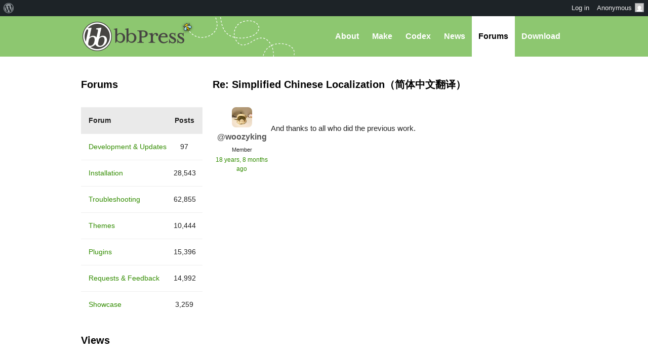

--- FILE ---
content_type: text/html; charset=UTF-8
request_url: https://bbpress.org/forums/reply/re-simplified-chinese-localization%EF%BC%88%E7%AE%80%E4%BD%93%E4%B8%AD%E6%96%87%E7%BF%BB%E8%AF%91%EF%BC%89/
body_size: 10940
content:
<!DOCTYPE html><html>

<head profile="http://gmpg.org/xfn/11">
	<title>Re: Simplified Chinese Localization（简体中文翻译） &middot; bbPress.org</title>
	<meta name="viewport" content="width=device-width, initial-scale=1" />
	<meta http-equiv="Content-Type" content="text/html; charset=UTF-8" />
	<meta http-equiv="Content-Style-Type" content="text/css" />
	<meta name="distribution" content="global" />
	<meta name="robots" content="follow, all" />
	<meta name="language" content="en, sv" />
	<meta name="description" content="Forums, made the WordPress way" />
	<meta name="keywords" content="wordpress buddypress bbpress community support forums" />

	<link rel="home" title="Home" href="https://bbpress.org" />
	<link rel="index" title="Index" href="https://bbpress.org/about/index/" />
	<link rel="contents" title="Contents" href="https://bbpress.org/about/contents/" />
	<link rel="search" title="Search" href="#searchform" />
	<link rel="glossary" title="Glossary" href="https://bbpress.org/about/glossary/" />
	<link rel="help" title="Help" href="https://bbpress.org/about/help/" />
	<link rel="first" title="First" href="" />
	<link rel="last" title="Last" href="" />
	<link rel="up" title="Top" href="#top" />
	<link rel="copyright" title="Copyright" href="https://bbpress.org/about/copyright/" />
	<link rel="author" title="Author" href="https://bbpress.org/about/author/" />

	<link rel="Shortcut Icon" href="https://bbpress.org" />
	<link rel="alternate" type="application/rss+xml" title="RSS 2.0" href="https://bbpress.org/feed/" />
	<link rel="alternate" type="text/xml" title="RSS .92" href="https://bbpress.org/feed/rss/" />
	<link rel="alternate" type="application/atom+xml" title="Atom 0.3" href="https://bbpress.org/feed/atom/" />
	<link rel='archives' title='July 2025' href='https://bbpress.org/blog/2025/07/' />
	<link rel='archives' title='April 2025' href='https://bbpress.org/blog/2025/04/' />
	<link rel='archives' title='February 2025' href='https://bbpress.org/blog/2025/02/' />
	<link rel='archives' title='June 2024' href='https://bbpress.org/blog/2024/06/' />
	<link rel='archives' title='November 2021' href='https://bbpress.org/blog/2021/11/' />
	<link rel='archives' title='November 2020' href='https://bbpress.org/blog/2020/11/' />
	<link rel='archives' title='May 2020' href='https://bbpress.org/blog/2020/05/' />
	<link rel='archives' title='January 2020' href='https://bbpress.org/blog/2020/01/' />
	<link rel='archives' title='December 2019' href='https://bbpress.org/blog/2019/12/' />
	<link rel='archives' title='November 2019' href='https://bbpress.org/blog/2019/11/' />
	<link rel='archives' title='September 2017' href='https://bbpress.org/blog/2017/09/' />
	<link rel='archives' title='July 2017' href='https://bbpress.org/blog/2017/07/' />
	<link rel='archives' title='December 2016' href='https://bbpress.org/blog/2016/12/' />
	<link rel='archives' title='November 2016' href='https://bbpress.org/blog/2016/11/' />
	<link rel='archives' title='July 2016' href='https://bbpress.org/blog/2016/07/' />
	<link rel='archives' title='May 2016' href='https://bbpress.org/blog/2016/05/' />
	<link rel='archives' title='March 2016' href='https://bbpress.org/blog/2016/03/' />
	<link rel='archives' title='September 2015' href='https://bbpress.org/blog/2015/09/' />
	<link rel='archives' title='July 2015' href='https://bbpress.org/blog/2015/07/' />
	<link rel='archives' title='May 2015' href='https://bbpress.org/blog/2015/05/' />
	<link rel='archives' title='April 2015' href='https://bbpress.org/blog/2015/04/' />
	<link rel='archives' title='March 2015' href='https://bbpress.org/blog/2015/03/' />
	<link rel='archives' title='June 2014' href='https://bbpress.org/blog/2014/06/' />
	<link rel='archives' title='May 2014' href='https://bbpress.org/blog/2014/05/' />
	<link rel='archives' title='March 2014' href='https://bbpress.org/blog/2014/03/' />
	<link rel='archives' title='January 2014' href='https://bbpress.org/blog/2014/01/' />
	<link rel='archives' title='December 2013' href='https://bbpress.org/blog/2013/12/' />
	<link rel='archives' title='November 2013' href='https://bbpress.org/blog/2013/11/' />
	<link rel='archives' title='October 2013' href='https://bbpress.org/blog/2013/10/' />
	<link rel='archives' title='September 2013' href='https://bbpress.org/blog/2013/09/' />
	<link rel='archives' title='August 2013' href='https://bbpress.org/blog/2013/08/' />
	<link rel='archives' title='May 2013' href='https://bbpress.org/blog/2013/05/' />
	<link rel='archives' title='April 2013' href='https://bbpress.org/blog/2013/04/' />
	<link rel='archives' title='March 2013' href='https://bbpress.org/blog/2013/03/' />
	<link rel='archives' title='February 2013' href='https://bbpress.org/blog/2013/02/' />
	<link rel='archives' title='January 2013' href='https://bbpress.org/blog/2013/01/' />
	<link rel='archives' title='December 2012' href='https://bbpress.org/blog/2012/12/' />
	<link rel='archives' title='November 2012' href='https://bbpress.org/blog/2012/11/' />
	<link rel='archives' title='October 2012' href='https://bbpress.org/blog/2012/10/' />
	<link rel='archives' title='August 2012' href='https://bbpress.org/blog/2012/08/' />
	<link rel='archives' title='July 2012' href='https://bbpress.org/blog/2012/07/' />
	<link rel='archives' title='June 2012' href='https://bbpress.org/blog/2012/06/' />
	<link rel='archives' title='November 2011' href='https://bbpress.org/blog/2011/11/' />
	<link rel='archives' title='September 2011' href='https://bbpress.org/blog/2011/09/' />
	<link rel='archives' title='August 2011' href='https://bbpress.org/blog/2011/08/' />
	<link rel='archives' title='June 2011' href='https://bbpress.org/blog/2011/06/' />
	<link rel='archives' title='May 2011' href='https://bbpress.org/blog/2011/05/' />
	<link rel='archives' title='February 2011' href='https://bbpress.org/blog/2011/02/' />
	<link rel='archives' title='July 2010' href='https://bbpress.org/blog/2010/07/' />
	<link rel='archives' title='January 2010' href='https://bbpress.org/blog/2010/01/' />
	<link rel='archives' title='December 2009' href='https://bbpress.org/blog/2009/12/' />
	<link rel='archives' title='July 2009' href='https://bbpress.org/blog/2009/07/' />
	<link rel='archives' title='June 2009' href='https://bbpress.org/blog/2009/06/' />
	<link rel='archives' title='May 2009' href='https://bbpress.org/blog/2009/05/' />
	<link rel='archives' title='April 2009' href='https://bbpress.org/blog/2009/04/' />
	<link rel='archives' title='January 2009' href='https://bbpress.org/blog/2009/01/' />
	<link rel='archives' title='December 2008' href='https://bbpress.org/blog/2008/12/' />
	<link rel='archives' title='October 2008' href='https://bbpress.org/blog/2008/10/' />
	<link rel='archives' title='September 2008' href='https://bbpress.org/blog/2008/09/' />
	<link rel='archives' title='August 2008' href='https://bbpress.org/blog/2008/08/' />
	<link rel='archives' title='July 2008' href='https://bbpress.org/blog/2008/07/' />
	<link rel='archives' title='April 2008' href='https://bbpress.org/blog/2008/04/' />
	<link rel='archives' title='March 2008' href='https://bbpress.org/blog/2008/03/' />
	<link rel='archives' title='January 2008' href='https://bbpress.org/blog/2008/01/' />
	<link rel='archives' title='November 2007' href='https://bbpress.org/blog/2007/11/' />
	<link rel='archives' title='September 2007' href='https://bbpress.org/blog/2007/09/' />
	<link rel='archives' title='June 2007' href='https://bbpress.org/blog/2007/06/' />
	<link rel='archives' title='February 2007' href='https://bbpress.org/blog/2007/02/' />
	<link rel='archives' title='January 2007' href='https://bbpress.org/blog/2007/01/' />
	<link rel='archives' title='October 2006' href='https://bbpress.org/blog/2006/10/' />
	<link rel='archives' title='September 2006' href='https://bbpress.org/blog/2006/09/' />
	<link rel='archives' title='June 2006' href='https://bbpress.org/blog/2006/06/' />
	<link rel='archives' title='May 2006' href='https://bbpress.org/blog/2006/05/' />
	<link rel='archives' title='August 2005' href='https://bbpress.org/blog/2005/08/' />
	<link rel='archives' title='July 2005' href='https://bbpress.org/blog/2005/07/' />
	<link rel='archives' title='June 2005' href='https://bbpress.org/blog/2005/06/' />
	<link rel='archives' title='April 2005' href='https://bbpress.org/blog/2005/04/' />
	<link rel='archives' title='March 2005' href='https://bbpress.org/blog/2005/03/' />
	<link rel='archives' title='December 2004' href='https://bbpress.org/blog/2004/12/' />
	<link rel="pingback" href="https://bbpress.org/xmlrpc.php" />
		<meta name='robots' content='max-image-preview:large' />
<link rel='dns-prefetch' href='//www.googletagmanager.com' />
<link rel="alternate" title="oEmbed (JSON)" type="application/json+oembed" href="https://bbpress.org/wp-json/oembed/1.0/embed?url=https%3A%2F%2Fbbpress.org%2Fforums%2Freply%2Fre-simplified-chinese-localization%25ef%25bc%2588%25e7%25ae%2580%25e4%25bd%2593%25e4%25b8%25ad%25e6%2596%2587%25e7%25bf%25bb%25e8%25af%2591%25ef%25bc%2589%2F" />
<link rel="alternate" title="oEmbed (XML)" type="text/xml+oembed" href="https://bbpress.org/wp-json/oembed/1.0/embed?url=https%3A%2F%2Fbbpress.org%2Fforums%2Freply%2Fre-simplified-chinese-localization%25ef%25bc%2588%25e7%25ae%2580%25e4%25bd%2593%25e4%25b8%25ad%25e6%2596%2587%25e7%25bf%25bb%25e8%25af%2591%25ef%25bc%2589%2F&#038;format=xml" />
<script>(function(w,d,s,l,i){w[l]=w[l]||[];w[l].push({'gtm.start':
new Date().getTime(),event:'gtm.js'});var f=d.getElementsByTagName(s)[0],
j=d.createElement(s),dl=l!='dataLayer'?'&l='+l:'';j.async=true;j.src=
'https://www.googletagmanager.com/gtm.js?id='+i+dl;f.parentNode.insertBefore(j,f);
})(window,document,'script','dataLayer','GTM-P24PF4B');</script>
	<style id="wp-img-auto-sizes-contain-inline-css">
img:is([sizes=auto i],[sizes^="auto," i]){contain-intrinsic-size:3000px 1500px}
/*# sourceURL=wp-img-auto-sizes-contain-inline-css */
</style>
<link rel='stylesheet' id='dashicons-css' href='https://bbpress.org/wp-includes/css/dashicons.min.css?ver=7.0-alpha-61499' media='all' />
<link rel='stylesheet' id='admin-bar-css' href='https://bbpress.org/wp-includes/css/admin-bar.min.css?ver=7.0-alpha-61499' media='all' />
<style id="admin-bar-inline-css">

		@media screen { html { margin-top: 32px !important; } }
		@media screen and ( max-width: 782px ) { html { margin-top: 46px !important; } }
	
@media print { #wpadminbar { display:none; } }
/*# sourceURL=admin-bar-inline-css */
</style>
<style id="wp-emoji-styles-inline-css">

	img.wp-smiley, img.emoji {
		display: inline !important;
		border: none !important;
		box-shadow: none !important;
		height: 1em !important;
		width: 1em !important;
		margin: 0 0.07em !important;
		vertical-align: -0.1em !important;
		background: none !important;
		padding: 0 !important;
	}
/*# sourceURL=wp-emoji-styles-inline-css */
</style>
<link rel='stylesheet' id='wp-block-library-css' href='https://bbpress.org/wp-includes/css/dist/block-library/style.min.css?ver=7.0-alpha-61499' media='all' />
<style id="classic-theme-styles-inline-css">
/*! This file is auto-generated */
.wp-block-button__link{color:#fff;background-color:#32373c;border-radius:9999px;box-shadow:none;text-decoration:none;padding:calc(.667em + 2px) calc(1.333em + 2px);font-size:1.125em}.wp-block-file__button{background:#32373c;color:#fff;text-decoration:none}
/*# sourceURL=/wp-includes/css/classic-themes.min.css */
</style>
<link rel='stylesheet' id='wp-components-css' href='https://bbpress.org/wp-includes/css/dist/components/style.min.css?ver=7.0-alpha-61499' media='all' />
<style id="global-styles-inline-css">
:root{--wp--preset--aspect-ratio--square: 1;--wp--preset--aspect-ratio--4-3: 4/3;--wp--preset--aspect-ratio--3-4: 3/4;--wp--preset--aspect-ratio--3-2: 3/2;--wp--preset--aspect-ratio--2-3: 2/3;--wp--preset--aspect-ratio--16-9: 16/9;--wp--preset--aspect-ratio--9-16: 9/16;--wp--preset--color--black: #000000;--wp--preset--color--cyan-bluish-gray: #abb8c3;--wp--preset--color--white: #ffffff;--wp--preset--color--pale-pink: #f78da7;--wp--preset--color--vivid-red: #cf2e2e;--wp--preset--color--luminous-vivid-orange: #ff6900;--wp--preset--color--luminous-vivid-amber: #fcb900;--wp--preset--color--light-green-cyan: #7bdcb5;--wp--preset--color--vivid-green-cyan: #00d084;--wp--preset--color--pale-cyan-blue: #8ed1fc;--wp--preset--color--vivid-cyan-blue: #0693e3;--wp--preset--color--vivid-purple: #9b51e0;--wp--preset--gradient--vivid-cyan-blue-to-vivid-purple: linear-gradient(135deg,rgb(6,147,227) 0%,rgb(155,81,224) 100%);--wp--preset--gradient--light-green-cyan-to-vivid-green-cyan: linear-gradient(135deg,rgb(122,220,180) 0%,rgb(0,208,130) 100%);--wp--preset--gradient--luminous-vivid-amber-to-luminous-vivid-orange: linear-gradient(135deg,rgb(252,185,0) 0%,rgb(255,105,0) 100%);--wp--preset--gradient--luminous-vivid-orange-to-vivid-red: linear-gradient(135deg,rgb(255,105,0) 0%,rgb(207,46,46) 100%);--wp--preset--gradient--very-light-gray-to-cyan-bluish-gray: linear-gradient(135deg,rgb(238,238,238) 0%,rgb(169,184,195) 100%);--wp--preset--gradient--cool-to-warm-spectrum: linear-gradient(135deg,rgb(74,234,220) 0%,rgb(151,120,209) 20%,rgb(207,42,186) 40%,rgb(238,44,130) 60%,rgb(251,105,98) 80%,rgb(254,248,76) 100%);--wp--preset--gradient--blush-light-purple: linear-gradient(135deg,rgb(255,206,236) 0%,rgb(152,150,240) 100%);--wp--preset--gradient--blush-bordeaux: linear-gradient(135deg,rgb(254,205,165) 0%,rgb(254,45,45) 50%,rgb(107,0,62) 100%);--wp--preset--gradient--luminous-dusk: linear-gradient(135deg,rgb(255,203,112) 0%,rgb(199,81,192) 50%,rgb(65,88,208) 100%);--wp--preset--gradient--pale-ocean: linear-gradient(135deg,rgb(255,245,203) 0%,rgb(182,227,212) 50%,rgb(51,167,181) 100%);--wp--preset--gradient--electric-grass: linear-gradient(135deg,rgb(202,248,128) 0%,rgb(113,206,126) 100%);--wp--preset--gradient--midnight: linear-gradient(135deg,rgb(2,3,129) 0%,rgb(40,116,252) 100%);--wp--preset--font-size--small: 13px;--wp--preset--font-size--medium: 20px;--wp--preset--font-size--large: 36px;--wp--preset--font-size--x-large: 42px;--wp--preset--spacing--20: 0.44rem;--wp--preset--spacing--30: 0.67rem;--wp--preset--spacing--40: 1rem;--wp--preset--spacing--50: 1.5rem;--wp--preset--spacing--60: 2.25rem;--wp--preset--spacing--70: 3.38rem;--wp--preset--spacing--80: 5.06rem;--wp--preset--shadow--natural: 6px 6px 9px rgba(0, 0, 0, 0.2);--wp--preset--shadow--deep: 12px 12px 50px rgba(0, 0, 0, 0.4);--wp--preset--shadow--sharp: 6px 6px 0px rgba(0, 0, 0, 0.2);--wp--preset--shadow--outlined: 6px 6px 0px -3px rgb(255, 255, 255), 6px 6px rgb(0, 0, 0);--wp--preset--shadow--crisp: 6px 6px 0px rgb(0, 0, 0);}:where(body) { margin: 0; }:where(.is-layout-flex){gap: 0.5em;}:where(.is-layout-grid){gap: 0.5em;}body .is-layout-flex{display: flex;}.is-layout-flex{flex-wrap: wrap;align-items: center;}.is-layout-flex > :is(*, div){margin: 0;}body .is-layout-grid{display: grid;}.is-layout-grid > :is(*, div){margin: 0;}body{padding-top: 0px;padding-right: 0px;padding-bottom: 0px;padding-left: 0px;}a:where(:not(.wp-element-button)){text-decoration: underline;}:root :where(.wp-element-button, .wp-block-button__link){background-color: #32373c;border-width: 0;color: #fff;font-family: inherit;font-size: inherit;font-style: inherit;font-weight: inherit;letter-spacing: inherit;line-height: inherit;padding-top: calc(0.667em + 2px);padding-right: calc(1.333em + 2px);padding-bottom: calc(0.667em + 2px);padding-left: calc(1.333em + 2px);text-decoration: none;text-transform: inherit;}.has-black-color{color: var(--wp--preset--color--black) !important;}.has-cyan-bluish-gray-color{color: var(--wp--preset--color--cyan-bluish-gray) !important;}.has-white-color{color: var(--wp--preset--color--white) !important;}.has-pale-pink-color{color: var(--wp--preset--color--pale-pink) !important;}.has-vivid-red-color{color: var(--wp--preset--color--vivid-red) !important;}.has-luminous-vivid-orange-color{color: var(--wp--preset--color--luminous-vivid-orange) !important;}.has-luminous-vivid-amber-color{color: var(--wp--preset--color--luminous-vivid-amber) !important;}.has-light-green-cyan-color{color: var(--wp--preset--color--light-green-cyan) !important;}.has-vivid-green-cyan-color{color: var(--wp--preset--color--vivid-green-cyan) !important;}.has-pale-cyan-blue-color{color: var(--wp--preset--color--pale-cyan-blue) !important;}.has-vivid-cyan-blue-color{color: var(--wp--preset--color--vivid-cyan-blue) !important;}.has-vivid-purple-color{color: var(--wp--preset--color--vivid-purple) !important;}.has-black-background-color{background-color: var(--wp--preset--color--black) !important;}.has-cyan-bluish-gray-background-color{background-color: var(--wp--preset--color--cyan-bluish-gray) !important;}.has-white-background-color{background-color: var(--wp--preset--color--white) !important;}.has-pale-pink-background-color{background-color: var(--wp--preset--color--pale-pink) !important;}.has-vivid-red-background-color{background-color: var(--wp--preset--color--vivid-red) !important;}.has-luminous-vivid-orange-background-color{background-color: var(--wp--preset--color--luminous-vivid-orange) !important;}.has-luminous-vivid-amber-background-color{background-color: var(--wp--preset--color--luminous-vivid-amber) !important;}.has-light-green-cyan-background-color{background-color: var(--wp--preset--color--light-green-cyan) !important;}.has-vivid-green-cyan-background-color{background-color: var(--wp--preset--color--vivid-green-cyan) !important;}.has-pale-cyan-blue-background-color{background-color: var(--wp--preset--color--pale-cyan-blue) !important;}.has-vivid-cyan-blue-background-color{background-color: var(--wp--preset--color--vivid-cyan-blue) !important;}.has-vivid-purple-background-color{background-color: var(--wp--preset--color--vivid-purple) !important;}.has-black-border-color{border-color: var(--wp--preset--color--black) !important;}.has-cyan-bluish-gray-border-color{border-color: var(--wp--preset--color--cyan-bluish-gray) !important;}.has-white-border-color{border-color: var(--wp--preset--color--white) !important;}.has-pale-pink-border-color{border-color: var(--wp--preset--color--pale-pink) !important;}.has-vivid-red-border-color{border-color: var(--wp--preset--color--vivid-red) !important;}.has-luminous-vivid-orange-border-color{border-color: var(--wp--preset--color--luminous-vivid-orange) !important;}.has-luminous-vivid-amber-border-color{border-color: var(--wp--preset--color--luminous-vivid-amber) !important;}.has-light-green-cyan-border-color{border-color: var(--wp--preset--color--light-green-cyan) !important;}.has-vivid-green-cyan-border-color{border-color: var(--wp--preset--color--vivid-green-cyan) !important;}.has-pale-cyan-blue-border-color{border-color: var(--wp--preset--color--pale-cyan-blue) !important;}.has-vivid-cyan-blue-border-color{border-color: var(--wp--preset--color--vivid-cyan-blue) !important;}.has-vivid-purple-border-color{border-color: var(--wp--preset--color--vivid-purple) !important;}.has-vivid-cyan-blue-to-vivid-purple-gradient-background{background: var(--wp--preset--gradient--vivid-cyan-blue-to-vivid-purple) !important;}.has-light-green-cyan-to-vivid-green-cyan-gradient-background{background: var(--wp--preset--gradient--light-green-cyan-to-vivid-green-cyan) !important;}.has-luminous-vivid-amber-to-luminous-vivid-orange-gradient-background{background: var(--wp--preset--gradient--luminous-vivid-amber-to-luminous-vivid-orange) !important;}.has-luminous-vivid-orange-to-vivid-red-gradient-background{background: var(--wp--preset--gradient--luminous-vivid-orange-to-vivid-red) !important;}.has-very-light-gray-to-cyan-bluish-gray-gradient-background{background: var(--wp--preset--gradient--very-light-gray-to-cyan-bluish-gray) !important;}.has-cool-to-warm-spectrum-gradient-background{background: var(--wp--preset--gradient--cool-to-warm-spectrum) !important;}.has-blush-light-purple-gradient-background{background: var(--wp--preset--gradient--blush-light-purple) !important;}.has-blush-bordeaux-gradient-background{background: var(--wp--preset--gradient--blush-bordeaux) !important;}.has-luminous-dusk-gradient-background{background: var(--wp--preset--gradient--luminous-dusk) !important;}.has-pale-ocean-gradient-background{background: var(--wp--preset--gradient--pale-ocean) !important;}.has-electric-grass-gradient-background{background: var(--wp--preset--gradient--electric-grass) !important;}.has-midnight-gradient-background{background: var(--wp--preset--gradient--midnight) !important;}.has-small-font-size{font-size: var(--wp--preset--font-size--small) !important;}.has-medium-font-size{font-size: var(--wp--preset--font-size--medium) !important;}.has-large-font-size{font-size: var(--wp--preset--font-size--large) !important;}.has-x-large-font-size{font-size: var(--wp--preset--font-size--x-large) !important;}
:where(.wp-block-post-template.is-layout-flex){gap: 1.25em;}:where(.wp-block-post-template.is-layout-grid){gap: 1.25em;}
:where(.wp-block-term-template.is-layout-flex){gap: 1.25em;}:where(.wp-block-term-template.is-layout-grid){gap: 1.25em;}
:where(.wp-block-columns.is-layout-flex){gap: 2em;}:where(.wp-block-columns.is-layout-grid){gap: 2em;}
:root :where(.wp-block-pullquote){font-size: 1.5em;line-height: 1.6;}
/*# sourceURL=global-styles-inline-css */
</style>
<link rel='stylesheet' id='bbp-default-css' href='https://bbpress.org/wp-content/plugins/bbpress/templates/default/css/bbpress.min.css?ver=2.7.0-alpha-2' media='all' />
<link rel='stylesheet' id='bb-base-css' href='https://bbpress.org/wp-content/themes/bb-base/style.css?ver=202508050001' media='screen' />
<link rel='stylesheet' id='bb-root-css' href='https://bbpress.org/wp-content/themes/bb-base/style-bbpress.css?ver=202508050001' media='screen' />
<link rel='stylesheet' id='bb-child-css' href='https://bbpress.org/wp-content/themes/bbpress-org/style.css?ver=202508050001' media='screen' />
<script id="jquery-core-js" src="https://bbpress.org/wp-includes/js/jquery/jquery.min.js?ver=3.7.1"></script>
<script id="jquery-migrate-js" src="https://bbpress.org/wp-includes/js/jquery/jquery-migrate.min.js?ver=3.4.1"></script>
<link rel="https://api.w.org/" href="https://bbpress.org/wp-json/" /><link rel="EditURI" type="application/rsd+xml" title="RSD" href="https://bbpress.org/xmlrpc.php?rsd" />
<meta name="generator" content="WordPress 7.0-alpha-61499" />
<link rel="canonical" href="https://bbpress.org/forums/reply/re-simplified-chinese-localization%ef%bc%88%e7%ae%80%e4%bd%93%e4%b8%ad%e6%96%87%e7%bf%bb%e8%af%91%ef%bc%89/" />
<link rel='shortlink' href='https://bbpress.org/?p=57891' />
<link rel="icon" href="https://bbpress.org/wp-content/uploads/cropped-bbpress-icon-32x32.png" sizes="32x32" />
<link rel="icon" href="https://bbpress.org/wp-content/uploads/cropped-bbpress-icon-192x192.png" sizes="192x192" />
<link rel="apple-touch-icon" href="https://bbpress.org/wp-content/uploads/cropped-bbpress-icon-180x180.png" />
<meta name="msapplication-TileImage" content="https://bbpress.org/wp-content/uploads/cropped-bbpress-icon-270x270.png" />
</head>

<body id="top" class="reply bbpress no-js wp-singular reply-template-default single single-reply postid-57891 admin-bar no-customize-support wp-theme-bb-base wp-child-theme-bbpress-org">

	<dl id="accessibility">
		<dt>Skip to:</dt>
		<dd><a href="#content" title="Skip to content">Content</a></dd>
		<dd><a href="#pages" title="Skip to pages">Pages</a></dd>
		<dd><a href="#categories" title="Skip to categories">Categories</a></dd>
		<dd><a href="#search" title="Skip to search">Search</a></dd>
		<dd class="separator"><a href="#top" title="Skip to top">Top</a></dd>
		<dd><a href="#bottom" title="Skip to bottom">Bottom</a></dd>
	</dl>
	<hr class="hidden" />

	<div id="header"><div id="header-inner">
		<div id="nav">
	<a href="#" id="bb-menu-icon"></a>
			<ul id="bb-nav" class="menu">
			<li ><a href="https://bbpress.org/about">About</a></li>
			<li ><a href="https://bbpress.org/make">Make</a></li>
			<li><a href="//codex.bbpress.org/">Codex</a></li>
			<li ><a href="https://bbpress.org/blog">News</a></li>
			<li class="current"><a href="https://bbpress.org/forums/">Forums</a></li>			<li class="download"><a href="https://bbpress.org/download">Download</a></li>
		</ul>
	</div>

		<h1><a href="https://bbpress.org">bbPress.org</a></h1>
	</div></div>
	<hr class="hidden" />


	<div id="main">
		<div class="content">
				<h2 id="post-57891">Re: Simplified Chinese Localization（简体中文翻译）</h2>

<div id="bbpress-forums" class="bbpress-wrapper">

	
	
	
		
<div id="post-57891" class="loop-item--1 user-id-149735 bbp-parent-forum-648 bbp-parent-topic-1908 bbp-reply-position-2 even topic-author  post-57891 reply type-reply status-publish hentry">

	<div class="bbp-reply-author">

		
		<a href="https://bbpress.org/forums/profile/woozyking/" title="View woozyking&#039;s profile" class="bbp-author-link"><span  class="bbp-author-avatar"><img alt='' src='https://secure.gravatar.com/avatar/537fa002df31d7bce98b785854de1f527bba5397d6c4555369e75656e5bd9dc9?s=80&#038;d=retro&#038;r=g' srcset='https://secure.gravatar.com/avatar/537fa002df31d7bce98b785854de1f527bba5397d6c4555369e75656e5bd9dc9?s=160&#038;d=retro&#038;r=g 2x' class='avatar avatar-80 photo' height='80' width='80' loading='lazy' decoding='async'/></span></a>
		<div class="bbp-reply-author-info">

			<p class="bbp-user-nicename">@woozyking</p>
			<div class="bbp-author-role">Member</div>
			
		</div>

		<p class="bbp-reply-post-date"><a href="https://bbpress.org/forums/topic/simplified-chinese-localization%ef%bc%88%e7%ae%80%e4%bd%93%e4%b8%ad%e6%96%87%e7%bf%bb%e8%af%91%ef%bc%89/#post-57891" title="#57891" class="bbp-reply-permalink">18 years, 8 months ago</a></p>

		
	</div><!-- .bbp-reply-author -->

	<div class="bbp-reply-content">

		
		<p>And thanks to all who did the previous work.
</p>
<p></p>

		
	</div><!-- .bbp-reply-content -->

	
	<span class="bbp-admin-links"></span>
	
</div><!-- #post-57891 -->

	
	
</div>
				<hr class="hidden" />
</div>


<div class="sidebar">

	
		
			<div>
				<h2>Forums</h2>
				
<div id="bbpress-forums">

	
	
	
		
<ul id="forums-list-0" class="bbp-forums">

	<li class="bbp-header">

		<ul class="forum-titles">
			<li class="bbp-forum-info">Forum</li>
			<li class="bbp-forum-reply-count">Posts</li>
		</ul>

	</li><!-- .bbp-header -->

	<li class="bbp-body">

		
			<ul id="bbp-forum-184949" class="loop-item-0 bbp-forum-status-closed bbp-forum-visibility-publish odd  post-184949 forum type-forum status-publish hentry">
	<li class="bbp-forum-info">
		<a class="bbp-forum-title" href="https://bbpress.org/forums/forum/development-updates/" title="Development &amp; Updates">Development &amp; Updates</a>
	</li>
	<li class="bbp-forum-topic-count">97</li>
</ul><!-- #bbp-forum-184949 -->

		
			<ul id="bbp-forum-648" class="loop-item-1 bbp-forum-status-open bbp-forum-visibility-publish even  post-648 forum type-forum status-publish hentry">
	<li class="bbp-forum-info">
		<a class="bbp-forum-title" href="https://bbpress.org/forums/forum/installation/" title="Installation">Installation</a>
	</li>
	<li class="bbp-forum-topic-count">28,543</li>
</ul><!-- #bbp-forum-648 -->

		
			<ul id="bbp-forum-649" class="loop-item-2 bbp-forum-status-open bbp-forum-visibility-publish odd  post-649 forum type-forum status-publish hentry">
	<li class="bbp-forum-info">
		<a class="bbp-forum-title" href="https://bbpress.org/forums/forum/troubleshooting/" title="Troubleshooting">Troubleshooting</a>
	</li>
	<li class="bbp-forum-topic-count">62,855</li>
</ul><!-- #bbp-forum-649 -->

		
			<ul id="bbp-forum-650" class="loop-item-3 bbp-forum-status-open bbp-forum-visibility-publish even  post-650 forum type-forum status-publish hentry">
	<li class="bbp-forum-info">
		<a class="bbp-forum-title" href="https://bbpress.org/forums/forum/templates/" title="Themes">Themes</a>
	</li>
	<li class="bbp-forum-topic-count">10,444</li>
</ul><!-- #bbp-forum-650 -->

		
			<ul id="bbp-forum-651" class="loop-item-4 bbp-forum-status-open bbp-forum-visibility-publish odd  post-651 forum type-forum status-publish hentry">
	<li class="bbp-forum-info">
		<a class="bbp-forum-title" href="https://bbpress.org/forums/forum/plugins/" title="Plugins">Plugins</a>
	</li>
	<li class="bbp-forum-topic-count">15,396</li>
</ul><!-- #bbp-forum-651 -->

		
			<ul id="bbp-forum-652" class="loop-item-5 bbp-forum-status-open bbp-forum-visibility-publish even  post-652 forum type-forum status-publish hentry">
	<li class="bbp-forum-info">
		<a class="bbp-forum-title" href="https://bbpress.org/forums/forum/requests-and-feedback/" title="Requests &amp; Feedback">Requests &amp; Feedback</a>
	</li>
	<li class="bbp-forum-topic-count">14,992</li>
</ul><!-- #bbp-forum-652 -->

		
			<ul id="bbp-forum-653" class="loop-item-6 bbp-forum-status-open bbp-forum-visibility-publish odd  post-653 forum type-forum status-publish hentry">
	<li class="bbp-forum-info">
		<a class="bbp-forum-title" href="https://bbpress.org/forums/forum/showcase/" title="Showcase">Showcase</a>
	</li>
	<li class="bbp-forum-topic-count">3,259</li>
</ul><!-- #bbp-forum-653 -->

		
	</li><!-- .bbp-body -->

	<li class="bbp-footer">

		<div class="tr">
			<p class="td colspan4">&nbsp;</p>
		</div><!-- .tr -->

	</li><!-- .bbp-footer -->

</ul><!-- .forums-directory -->


	
	
</div>
			</div>
			<hr class="hidden" />

			<div>
				<h2>Views</h2>
				<ul>

					
						<li><a class="bbp-view-title" href="https://bbpress.org/forums/view/popular/">Most popular topics</a></li>

					
						<li><a class="bbp-view-title" href="https://bbpress.org/forums/view/no-replies/">Topics with no replies</a></li>

					
				</ul>
			</div>

			<div>
				<h2>Feeds</h2>
				<ul>
					<li><a class="feed" href="https://bbpress.org/forums/feed/">All Recent Posts</a></li>
					<li><a class="feed" href="https://bbpress.org/topics/feed/">All Recent Topics</a></li>
				</ul>
			</div>

			<div class="bbp-topic-tag-cloud">
				<h2>Tags</h2>
				<a href="https://bbpress.org/forums/topic-tag/404/" class="tag-cloud-link tag-link-97 tag-link-position-1" style="font-size: 18.588709677419pt;" aria-label="404 (186 items)">404</a>
<a href="https://bbpress.org/forums/topic-tag/admin/" class="tag-cloud-link tag-link-99 tag-link-position-2" style="font-size: 19.524193548387pt;" aria-label="admin (205 items)">admin</a>
<a href="https://bbpress.org/forums/topic-tag/akismet/" class="tag-cloud-link tag-link-21086 tag-link-position-3" style="font-size: 10.16935483871pt;" aria-label="akismet (81 items)">akismet</a>
<a href="https://bbpress.org/forums/topic-tag/alpha/" class="tag-cloud-link tag-link-464 tag-link-position-4" style="font-size: 9.9354838709677pt;" aria-label="alpha (79 items)">alpha</a>
<a href="https://bbpress.org/forums/topic-tag/anonymous/" class="tag-cloud-link tag-link-354 tag-link-position-5" style="font-size: 9.2338709677419pt;" aria-label="Anonymous (73 items)">Anonymous</a>
<a href="https://bbpress.org/forums/topic-tag/avatar/" class="tag-cloud-link tag-link-413 tag-link-position-6" style="font-size: 17.185483870968pt;" aria-label="avatar (162 items)">avatar</a>
<a href="https://bbpress.org/forums/topic-tag/bbpress/" class="tag-cloud-link tag-link-23183 tag-link-position-7" style="font-size: 21.395161290323pt;" aria-label="bbpress (245 items)">bbpress</a>
<a href="https://bbpress.org/forums/topic-tag/breadcrumbs/" class="tag-cloud-link tag-link-1780 tag-link-position-8" style="font-size: 9.9354838709677pt;" aria-label="breadcrumbs (79 items)">breadcrumbs</a>
<a href="https://bbpress.org/forums/topic-tag/buddypress/" class="tag-cloud-link tag-link-21087 tag-link-position-9" style="font-size: 27.241935483871pt;" aria-label="buddypress (438 items)">buddypress</a>
<a href="https://bbpress.org/forums/topic-tag/bug/" class="tag-cloud-link tag-link-187 tag-link-position-10" style="font-size: 16.483870967742pt;" aria-label="bug (152 items)">bug</a>
<a href="https://bbpress.org/forums/topic-tag/cookies/" class="tag-cloud-link tag-link-219 tag-link-position-11" style="font-size: 14.145161290323pt;" aria-label="cookies (119 items)">cookies</a>
<a href="https://bbpress.org/forums/topic-tag/css/" class="tag-cloud-link tag-link-79 tag-link-position-12" style="font-size: 25.370967741935pt;" aria-label="css (362 items)">css</a>
<a href="https://bbpress.org/forums/topic-tag/custom/" class="tag-cloud-link tag-link-446 tag-link-position-13" style="font-size: 11.806451612903pt;" aria-label="custom (94 items)">custom</a>
<a href="https://bbpress.org/forums/topic-tag/database/" class="tag-cloud-link tag-link-59 tag-link-position-14" style="font-size: 14.612903225806pt;" aria-label="database (125 items)">database</a>
<a href="https://bbpress.org/forums/topic-tag/email/" class="tag-cloud-link tag-link-84 tag-link-position-15" style="font-size: 19.758064516129pt;" aria-label="email (208 items)">email</a>
<a href="https://bbpress.org/forums/topic-tag/error/" class="tag-cloud-link tag-link-63 tag-link-position-16" style="font-size: 23.5pt;" aria-label="error (301 items)">error</a>
<a href="https://bbpress.org/forums/topic-tag/forum/" class="tag-cloud-link tag-link-110 tag-link-position-17" style="font-size: 30.282258064516pt;" aria-label="Forum (588 items)">Forum</a>
<a href="https://bbpress.org/forums/topic-tag/forums/" class="tag-cloud-link tag-link-379 tag-link-position-18" style="font-size: 21.629032258065pt;" aria-label="forums (248 items)">forums</a>
<a href="https://bbpress.org/forums/topic-tag/freshness/" class="tag-cloud-link tag-link-108 tag-link-position-19" style="font-size: 10.637096774194pt;" aria-label="freshness (85 items)">freshness</a>
<a href="https://bbpress.org/forums/topic-tag/getting-started/" class="tag-cloud-link tag-link-7021 tag-link-position-20" style="font-size: 9.9354838709677pt;" aria-label="getting started (79 items)">getting started</a>
<a href="https://bbpress.org/forums/topic-tag/help/" class="tag-cloud-link tag-link-82 tag-link-position-21" style="font-size: 17.185483870968pt;" aria-label="help (160 items)">help</a>
<a href="https://bbpress.org/forums/topic-tag/htaccess/" class="tag-cloud-link tag-link-75 tag-link-position-22" style="font-size: 14.379032258065pt;" aria-label="htaccess (121 items)">htaccess</a>
<a href="https://bbpress.org/forums/topic-tag/i18n/" class="tag-cloud-link tag-link-21080 tag-link-position-23" style="font-size: 14.145161290323pt;" aria-label="i18n (120 items)">i18n</a>
<a href="https://bbpress.org/forums/topic-tag/import/" class="tag-cloud-link tag-link-58 tag-link-position-24" style="font-size: 24.903225806452pt;" aria-label="import (347 items)">import</a>
<a href="https://bbpress.org/forums/topic-tag/install/" class="tag-cloud-link tag-link-62 tag-link-position-25" style="font-size: 15.314516129032pt;" aria-label="install (135 items)">install</a>
<a href="https://bbpress.org/forums/topic-tag/installation/" class="tag-cloud-link tag-link-89 tag-link-position-26" style="font-size: 22.096774193548pt;" aria-label="installation (264 items)">installation</a>
<a href="https://bbpress.org/forums/topic-tag/integration/" class="tag-cloud-link tag-link-69 tag-link-position-27" style="font-size: 38pt;" aria-label="integration (1,272 items)">integration</a>
<a href="https://bbpress.org/forums/topic-tag/keymaster/" class="tag-cloud-link tag-link-127 tag-link-position-28" style="font-size: 12.508064516129pt;" aria-label="keymaster (102 items)">keymaster</a>
<a href="https://bbpress.org/forums/topic-tag/language/" class="tag-cloud-link tag-link-448 tag-link-position-29" style="font-size: 10.637096774194pt;" aria-label="language (85 items)">language</a>
<a href="https://bbpress.org/forums/topic-tag/localization/" class="tag-cloud-link tag-link-67 tag-link-position-30" style="font-size: 9.4677419354839pt;" aria-label="localization (75 items)">localization</a>
<a href="https://bbpress.org/forums/topic-tag/login/" class="tag-cloud-link tag-link-81 tag-link-position-31" style="font-size: 25.370967741935pt;" aria-label="login (359 items)">login</a>
<a href="https://bbpress.org/forums/topic-tag/menu/" class="tag-cloud-link tag-link-399 tag-link-position-32" style="font-size: 10.16935483871pt;" aria-label="menu (80 items)">menu</a>
<a href="https://bbpress.org/forums/topic-tag/moderation/" class="tag-cloud-link tag-link-503 tag-link-position-33" style="font-size: 10.870967741935pt;" aria-label="Moderation (87 items)">Moderation</a>
<a href="https://bbpress.org/forums/topic-tag/mod_rewrite/" class="tag-cloud-link tag-link-76 tag-link-position-34" style="font-size: 9pt;" aria-label="mod_rewrite (71 items)">mod_rewrite</a>
<a href="https://bbpress.org/forums/topic-tag/notifications/" class="tag-cloud-link tag-link-5101 tag-link-position-35" style="font-size: 9.7016129032258pt;" aria-label="notifications (76 items)">notifications</a>
<a href="https://bbpress.org/forums/topic-tag/page/" class="tag-cloud-link tag-link-324 tag-link-position-36" style="font-size: 11.338709677419pt;" aria-label="Page (91 items)">Page</a>
<a href="https://bbpress.org/forums/topic-tag/pagination/" class="tag-cloud-link tag-link-937 tag-link-position-37" style="font-size: 12.975806451613pt;" aria-label="pagination (106 items)">pagination</a>
<a href="https://bbpress.org/forums/topic-tag/password/" class="tag-cloud-link tag-link-459 tag-link-position-38" style="font-size: 11.338709677419pt;" aria-label="password (91 items)">password</a>
<a href="https://bbpress.org/forums/topic-tag/permalink/" class="tag-cloud-link tag-link-898 tag-link-position-39" style="font-size: 9.4677419354839pt;" aria-label="permalink (75 items)">permalink</a>
<a href="https://bbpress.org/forums/topic-tag/permalinks/" class="tag-cloud-link tag-link-66 tag-link-position-40" style="font-size: 17.887096774194pt;" aria-label="Permalinks (171 items)">Permalinks</a>
<a href="https://bbpress.org/forums/topic-tag/permissions/" class="tag-cloud-link tag-link-989 tag-link-position-41" style="font-size: 12.040322580645pt;" aria-label="permissions (97 items)">permissions</a>
<a href="https://bbpress.org/forums/topic-tag/php/" class="tag-cloud-link tag-link-427 tag-link-position-42" style="font-size: 13.677419354839pt;" aria-label="PHP (113 items)">PHP</a>
<a href="https://bbpress.org/forums/topic-tag/phpbb/" class="tag-cloud-link tag-link-56 tag-link-position-43" style="font-size: 17.887096774194pt;" aria-label="phpBB (171 items)">phpBB</a>
<a href="https://bbpress.org/forums/topic-tag/plugin/" class="tag-cloud-link tag-link-57 tag-link-position-44" style="font-size: 37.532258064516pt;" aria-label="plugin (1,212 items)">plugin</a>
<a href="https://bbpress.org/forums/topic-tag/plugins/" class="tag-cloud-link tag-link-21091 tag-link-position-45" style="font-size: 18.354838709677pt;" aria-label="plugins (182 items)">plugins</a>
<a href="https://bbpress.org/forums/topic-tag/post/" class="tag-cloud-link tag-link-1729 tag-link-position-46" style="font-size: 12.975806451613pt;" aria-label="post (106 items)">post</a>
<a href="https://bbpress.org/forums/topic-tag/posts/" class="tag-cloud-link tag-link-260 tag-link-position-47" style="font-size: 13.443548387097pt;" aria-label="posts (111 items)">posts</a>
<a href="https://bbpress.org/forums/topic-tag/private/" class="tag-cloud-link tag-link-461 tag-link-position-48" style="font-size: 14.145161290323pt;" aria-label="private (119 items)">private</a>
<a href="https://bbpress.org/forums/topic-tag/problem/" class="tag-cloud-link tag-link-96 tag-link-position-49" style="font-size: 12.975806451613pt;" aria-label="problem (106 items)">problem</a>
<a href="https://bbpress.org/forums/topic-tag/profile/" class="tag-cloud-link tag-link-104 tag-link-position-50" style="font-size: 20.225806451613pt;" aria-label="profile (219 items)">profile</a>
<a href="https://bbpress.org/forums/topic-tag/redirect/" class="tag-cloud-link tag-link-255 tag-link-position-51" style="font-size: 14.379032258065pt;" aria-label="redirect (121 items)">redirect</a>
<a href="https://bbpress.org/forums/topic-tag/register/" class="tag-cloud-link tag-link-177 tag-link-position-52" style="font-size: 12.274193548387pt;" aria-label="register (98 items)">register</a>
<a href="https://bbpress.org/forums/topic-tag/registration/" class="tag-cloud-link tag-link-193 tag-link-position-53" style="font-size: 20.459677419355pt;" aria-label="registration (223 items)">registration</a>
<a href="https://bbpress.org/forums/topic-tag/replies/" class="tag-cloud-link tag-link-606 tag-link-position-54" style="font-size: 16.951612903226pt;" aria-label="replies (156 items)">replies</a>
<a href="https://bbpress.org/forums/topic-tag/reply/" class="tag-cloud-link tag-link-515 tag-link-position-55" style="font-size: 14.145161290323pt;" aria-label="reply (119 items)">reply</a>
<a href="https://bbpress.org/forums/topic-tag/roles/" class="tag-cloud-link tag-link-149 tag-link-position-56" style="font-size: 16.483870967742pt;" aria-label="roles (151 items)">roles</a>
<a href="https://bbpress.org/forums/topic-tag/rss/" class="tag-cloud-link tag-link-65 tag-link-position-57" style="font-size: 14.612903225806pt;" aria-label="RSS (126 items)">RSS</a>
<a href="https://bbpress.org/forums/topic-tag/search/" class="tag-cloud-link tag-link-122 tag-link-position-58" style="font-size: 16.951612903226pt;" aria-label="search (159 items)">search</a>
<a href="https://bbpress.org/forums/topic-tag/shortcode/" class="tag-cloud-link tag-link-4926 tag-link-position-59" style="font-size: 11.338709677419pt;" aria-label="shortcode (90 items)">shortcode</a>
<a href="https://bbpress.org/forums/topic-tag/shortcodes/" class="tag-cloud-link tag-link-7014 tag-link-position-60" style="font-size: 9.4677419354839pt;" aria-label="Shortcodes (75 items)">Shortcodes</a>
<a href="https://bbpress.org/forums/topic-tag/sidebar/" class="tag-cloud-link tag-link-892 tag-link-position-61" style="font-size: 16.717741935484pt;" aria-label="sidebar (153 items)">sidebar</a>
<a href="https://bbpress.org/forums/topic-tag/spam/" class="tag-cloud-link tag-link-257 tag-link-position-62" style="font-size: 16.483870967742pt;" aria-label="spam (151 items)">spam</a>
<a href="https://bbpress.org/forums/topic-tag/sticky/" class="tag-cloud-link tag-link-218 tag-link-position-63" style="font-size: 9.2338709677419pt;" aria-label="Sticky (73 items)">Sticky</a>
<a href="https://bbpress.org/forums/topic-tag/tags/" class="tag-cloud-link tag-link-133 tag-link-position-64" style="font-size: 19.290322580645pt;" aria-label="tags (197 items)">tags</a>
<a href="https://bbpress.org/forums/topic-tag/template/" class="tag-cloud-link tag-link-180 tag-link-position-65" style="font-size: 20.459677419355pt;" aria-label="template (225 items)">template</a>
<a href="https://bbpress.org/forums/topic-tag/templates/" class="tag-cloud-link tag-link-186 tag-link-position-66" style="font-size: 9.2338709677419pt;" aria-label="templates (73 items)">templates</a>
<a href="https://bbpress.org/forums/topic-tag/theme/" class="tag-cloud-link tag-link-141 tag-link-position-67" style="font-size: 24.903225806452pt;" aria-label="theme (349 items)">theme</a>
<a href="https://bbpress.org/forums/topic-tag/themes/" class="tag-cloud-link tag-link-318 tag-link-position-68" style="font-size: 19.290322580645pt;" aria-label="themes (198 items)">themes</a>
<a href="https://bbpress.org/forums/topic-tag/tinymce/" class="tag-cloud-link tag-link-911 tag-link-position-69" style="font-size: 9.4677419354839pt;" aria-label="TinyMCE (75 items)">TinyMCE</a>
<a href="https://bbpress.org/forums/topic-tag/topic/" class="tag-cloud-link tag-link-2104 tag-link-position-70" style="font-size: 21.629032258065pt;" aria-label="topic (253 items)">topic</a>
<a href="https://bbpress.org/forums/topic-tag/topics/" class="tag-cloud-link tag-link-131 tag-link-position-71" style="font-size: 23.5pt;" aria-label="topics (299 items)">topics</a>
<a href="https://bbpress.org/forums/topic-tag/translation/" class="tag-cloud-link tag-link-68 tag-link-position-72" style="font-size: 16.483870967742pt;" aria-label="translation (151 items)">translation</a>
<a href="https://bbpress.org/forums/topic-tag/upgrade/" class="tag-cloud-link tag-link-164 tag-link-position-73" style="font-size: 12.040322580645pt;" aria-label="upgrade (96 items)">upgrade</a>
<a href="https://bbpress.org/forums/topic-tag/url/" class="tag-cloud-link tag-link-409 tag-link-position-74" style="font-size: 9.9354838709677pt;" aria-label="URL (78 items)">URL</a>
<a href="https://bbpress.org/forums/topic-tag/user/" class="tag-cloud-link tag-link-123 tag-link-position-75" style="font-size: 16.717741935484pt;" aria-label="user (154 items)">user</a>
<a href="https://bbpress.org/forums/topic-tag/username/" class="tag-cloud-link tag-link-827 tag-link-position-76" style="font-size: 9pt;" aria-label="username (72 items)">username</a>
<a href="https://bbpress.org/forums/topic-tag/users/" class="tag-cloud-link tag-link-138 tag-link-position-77" style="font-size: 18.354838709677pt;" aria-label="users (182 items)">users</a>
<a href="https://bbpress.org/forums/topic-tag/widget/" class="tag-cloud-link tag-link-2113 tag-link-position-78" style="font-size: 12.975806451613pt;" aria-label="widget (106 items)">widget</a>
<a href="https://bbpress.org/forums/topic-tag/wordpress/" class="tag-cloud-link tag-link-74 tag-link-position-79" style="font-size: 30.983870967742pt;" aria-label="WordPress (636 items)">WordPress</a>
<a href="https://bbpress.org/forums/topic-tag/wpmu/" class="tag-cloud-link tag-link-148 tag-link-position-80" style="font-size: 19.524193548387pt;" aria-label="wpmu (203 items)">wpmu</a>			</div>

		
	
</div>
			</div>
		</div>
		<hr class="hidden" />

		<div id="footer"><div id="footer-inner">
			<div class="links">
				<p>
					<a href="https://wordpress.org">WordPress.org</a>
					<a href="https://bbpress.org">bbPress.org</a>
					<a href="https://buddypress.org">BuddyPress.org</a>
					<a href="https://ma.tt">Matt</a>
					<a href="https://bbpress.org/feed/" title="RSS Feed for Articles">Blog RSS</a>
				</p>
			</div>
			<div class="details">
				<p>
					<a href="https://bbpress.org/about/gpl/">GPL</a>
					<a href="https://bbpress.org/contact/">Contact Us</a>
					<a href="https://wordpress.org/about/privacy/">Privacy</a>
					<a href="https://bbpress.org/terms/">Terms of Service</a>
					<a href="https://x.com/bbpress">X</a>
				</p>
			</div>
		</div></div>
		<script type="speculationrules">
{"prefetch":[{"source":"document","where":{"and":[{"href_matches":"/*"},{"not":{"href_matches":["/wp-*.php","/wp-admin/*","/wp-content/uploads/*","/wp-content/*","/wp-content/plugins/*","/wp-content/themes/bbpress-org/*","/wp-content/themes/bb-base/*","/*\\?(.+)"]}},{"not":{"selector_matches":"a[rel~=\"nofollow\"]"}},{"not":{"selector_matches":".no-prefetch, .no-prefetch a"}}]},"eagerness":"conservative"}]}
</script>

<script type="text/javascript" id="bbp-swap-no-js-body-class">
	document.body.className = document.body.className.replace( 'bbp-no-js', 'bbp-js' );
</script>

<script id="hoverintent-js-js" src="https://bbpress.org/wp-includes/js/hoverintent-js.min.js?ver=2.2.1"></script>
<script id="admin-bar-js" src="https://bbpress.org/wp-includes/js/admin-bar.min.js?ver=7.0-alpha-61499"></script>
<script id="bbpress-editor-js" src="https://bbpress.org/wp-content/plugins/bbpress/templates/default/js/editor.min.js?ver=2.7.0-alpha-2"></script>
<script id="wp-emoji-settings" type="application/json">
{"baseUrl":"https://s.w.org/images/core/emoji/17.0.2/72x72/","ext":".png","svgUrl":"https://s.w.org/images/core/emoji/17.0.2/svg/","svgExt":".svg","source":{"concatemoji":"https://bbpress.org/wp-includes/js/wp-emoji-release.min.js?ver=7.0-alpha-61499"}}
</script>
<script type="module">
/*! This file is auto-generated */
const a=JSON.parse(document.getElementById("wp-emoji-settings").textContent),o=(window._wpemojiSettings=a,"wpEmojiSettingsSupports"),s=["flag","emoji"];function i(e){try{var t={supportTests:e,timestamp:(new Date).valueOf()};sessionStorage.setItem(o,JSON.stringify(t))}catch(e){}}function c(e,t,n){e.clearRect(0,0,e.canvas.width,e.canvas.height),e.fillText(t,0,0);t=new Uint32Array(e.getImageData(0,0,e.canvas.width,e.canvas.height).data);e.clearRect(0,0,e.canvas.width,e.canvas.height),e.fillText(n,0,0);const a=new Uint32Array(e.getImageData(0,0,e.canvas.width,e.canvas.height).data);return t.every((e,t)=>e===a[t])}function p(e,t){e.clearRect(0,0,e.canvas.width,e.canvas.height),e.fillText(t,0,0);var n=e.getImageData(16,16,1,1);for(let e=0;e<n.data.length;e++)if(0!==n.data[e])return!1;return!0}function u(e,t,n,a){switch(t){case"flag":return n(e,"\ud83c\udff3\ufe0f\u200d\u26a7\ufe0f","\ud83c\udff3\ufe0f\u200b\u26a7\ufe0f")?!1:!n(e,"\ud83c\udde8\ud83c\uddf6","\ud83c\udde8\u200b\ud83c\uddf6")&&!n(e,"\ud83c\udff4\udb40\udc67\udb40\udc62\udb40\udc65\udb40\udc6e\udb40\udc67\udb40\udc7f","\ud83c\udff4\u200b\udb40\udc67\u200b\udb40\udc62\u200b\udb40\udc65\u200b\udb40\udc6e\u200b\udb40\udc67\u200b\udb40\udc7f");case"emoji":return!a(e,"\ud83e\u1fac8")}return!1}function f(e,t,n,a){let r;const o=(r="undefined"!=typeof WorkerGlobalScope&&self instanceof WorkerGlobalScope?new OffscreenCanvas(300,150):document.createElement("canvas")).getContext("2d",{willReadFrequently:!0}),s=(o.textBaseline="top",o.font="600 32px Arial",{});return e.forEach(e=>{s[e]=t(o,e,n,a)}),s}function r(e){var t=document.createElement("script");t.src=e,t.defer=!0,document.head.appendChild(t)}a.supports={everything:!0,everythingExceptFlag:!0},new Promise(t=>{let n=function(){try{var e=JSON.parse(sessionStorage.getItem(o));if("object"==typeof e&&"number"==typeof e.timestamp&&(new Date).valueOf()<e.timestamp+604800&&"object"==typeof e.supportTests)return e.supportTests}catch(e){}return null}();if(!n){if("undefined"!=typeof Worker&&"undefined"!=typeof OffscreenCanvas&&"undefined"!=typeof URL&&URL.createObjectURL&&"undefined"!=typeof Blob)try{var e="postMessage("+f.toString()+"("+[JSON.stringify(s),u.toString(),c.toString(),p.toString()].join(",")+"));",a=new Blob([e],{type:"text/javascript"});const r=new Worker(URL.createObjectURL(a),{name:"wpTestEmojiSupports"});return void(r.onmessage=e=>{i(n=e.data),r.terminate(),t(n)})}catch(e){}i(n=f(s,u,c,p))}t(n)}).then(e=>{for(const n in e)a.supports[n]=e[n],a.supports.everything=a.supports.everything&&a.supports[n],"flag"!==n&&(a.supports.everythingExceptFlag=a.supports.everythingExceptFlag&&a.supports[n]);var t;a.supports.everythingExceptFlag=a.supports.everythingExceptFlag&&!a.supports.flag,a.supports.everything||((t=a.source||{}).concatemoji?r(t.concatemoji):t.wpemoji&&t.twemoji&&(r(t.twemoji),r(t.wpemoji)))});
//# sourceURL=https://bbpress.org/wp-includes/js/wp-emoji-loader.min.js
</script>
		<div id="wpadminbar" class="nojq nojs">
							<a class="screen-reader-shortcut" href="#wp-toolbar" tabindex="1">Skip to toolbar</a>
						<div class="quicklinks" id="wp-toolbar" role="navigation" aria-label="Toolbar">
				<ul role='menu' id='wp-admin-bar-root-default' class="ab-top-menu"><li role='group' id='wp-admin-bar-wp-logo' class="menupop"><a class='ab-item' role="menuitem" aria-expanded="false" href='https://bbpress.org' title='bbPress.org'><span class="ab-icon"></span></a><div class="ab-sub-wrapper"><ul role='menu' id='wp-admin-bar-wp-logo-default' class="ab-submenu"><li role='group' id='wp-admin-bar-wordpress' class="menupop"><a class='ab-item' role="menuitem" aria-expanded="false" href='https://wordpress.org'><span class="wp-admin-bar-arrow" aria-hidden="true"></span>WordPress.org</a><div class="ab-sub-wrapper"><ul role='menu' id='wp-admin-bar-wordpress-default' class="ab-submenu"><li role='group' id='wp-admin-bar-wp-about'><a class='ab-item' role="menuitem" href='https://wordpress.org/about/'>About WordPress</a></li><li role='group' id='wp-admin-bar-wp-documentation'><a class='ab-item' role="menuitem" href='https://codex.wordpress.org/'>Documentation</a></li><li role='group' id='wp-admin-bar-wp-support-forums'><a class='ab-item' role="menuitem" href='https://wordpress.org/support/'>Support Forums</a></li><li role='group' id='wp-admin-bar-wp-feedback'><a class='ab-item' role="menuitem" href='https://wordpress.org/support/forum/requests-and-feedback'>Feedback</a></li></ul><ul role='menu' id='wp-admin-bar-wp-developer' class="ab-sub-secondary ab-submenu"><li role='group' id='wp-admin-bar-wp-trac'><a class='ab-item' role="menuitem" href='https://core.trac.wordpress.org'>Developer Trac</a></li><li role='group' id='wp-admin-bar-wp-dev-blog'><a class='ab-item' role="menuitem" href='https://make.wordpress.org'>Developer Blog</a></li></ul></div></li><li role='group' id='wp-admin-bar-bbpress' class="menupop"><a class='ab-item' role="menuitem" aria-expanded="false" href='https://bbpress.org'><span class="wp-admin-bar-arrow" aria-hidden="true"></span>bbPress.org</a><div class="ab-sub-wrapper"><ul role='menu' id='wp-admin-bar-bbpress-default' class="ab-submenu"><li role='group' id='wp-admin-bar-bbp-about-alt'><a class='ab-item' role="menuitem" href='https://bbpress.org/about/'>About bbPress</a></li><li role='group' id='wp-admin-bar-bbp-documentation'><a class='ab-item' role="menuitem" href='https://codex.bbpress.org/'>Documentation</a></li><li role='group' id='wp-admin-bar-bbp-support-forums'><a class='ab-item' role="menuitem" href='https://bbpress.org/forums/'>Support Forums</a></li><li role='group' id='wp-admin-bar-bbp-feedback'><a class='ab-item' role="menuitem" href='https://bbpress.org/forums/forum/requests-and-feedback'>Feedback</a></li></ul><ul role='menu' id='wp-admin-bar-bbp-developer' class="ab-sub-secondary ab-submenu"><li role='group' id='wp-admin-bar-bbp-trac'><a class='ab-item' role="menuitem" href='https://bbpress.trac.wordpress.org'>Developer Trac</a></li><li role='group' id='wp-admin-bar-bbp-dev-blog'><a class='ab-item' role="menuitem" href='https://bbpdevel.wordpress.com'>Developer Blog</a></li></ul></div></li><li role='group' id='wp-admin-bar-buddypress' class="menupop"><a class='ab-item' role="menuitem" aria-expanded="false" href='https://buddypress.org'><span class="wp-admin-bar-arrow" aria-hidden="true"></span>BuddyPress.org</a><div class="ab-sub-wrapper"><ul role='menu' id='wp-admin-bar-buddypress-default' class="ab-submenu"><li role='group' id='wp-admin-bar-bp-about-alt'><a class='ab-item' role="menuitem" href='https://buddypress.org/about/'>About BuddyPress</a></li><li role='group' id='wp-admin-bar-bp-documentation'><a class='ab-item' role="menuitem" href='https://codex.buddypress.org/'>Documentation</a></li><li role='group' id='wp-admin-bar-bp-support-forums'><a class='ab-item' role="menuitem" href='https://buddypress.org/support/'>Support Forums</a></li><li role='group' id='wp-admin-bar-bp-feedback'><a class='ab-item' role="menuitem" href='https://buddypress.org/support/forum/feedback/'>Feedback</a></li></ul><ul role='menu' id='wp-admin-bar-bp-developer' class="ab-sub-secondary ab-submenu"><li role='group' id='wp-admin-bar-bp-trac'><a class='ab-item' role="menuitem" href='https://buddypress.trac.wordpress.org'>Developer Trac</a></li><li role='group' id='wp-admin-bar-bp-dev-blog'><a class='ab-item' role="menuitem" href='https://bpdevel.wordpress.com'>Developer Blog</a></li></ul></div></li></ul></div></li></ul><ul role='menu' id='wp-admin-bar-top-secondary' class="ab-top-secondary ab-top-menu"><li role='group' id='wp-admin-bar-bbp-login'><a class='ab-item' role="menuitem" href='https://login.wordpress.org/?from=bbpress.org&#038;redirect_to=https%3A%2F%2Fbbpress.org%2Fforums%2Freply%2Fre-simplified-chinese-localization%25EF%25BC%2588%25E7%25AE%2580%25E4%25BD%2593%25E4%25B8%25AD%25E6%2596%2587%25E7%25BF%25BB%25E8%25AF%2591%25EF%25BC%2589%2F&#038;locale=en_US'>Log in</a></li><li role='group' id='wp-admin-bar-my-account' class="menupop with-avatar"><a class='ab-item' role="menuitem" aria-expanded="false" href='https://login.wordpress.org/?from=bbpress.org&#038;redirect_to=https%3A%2F%2Fbbpress.org%2Fforums%2Freply%2Fre-simplified-chinese-localization%25EF%25BC%2588%25E7%25AE%2580%25E4%25BD%2593%25E4%25B8%25AD%25E6%2596%2587%25E7%25BF%25BB%25E8%25AF%2591%25EF%25BC%2589%2F&#038;locale=en_US' title='My Account'>Anonymous<img alt='' src='https://secure.gravatar.com/avatar/?s=16&#038;d=mm&#038;r=g' srcset='https://secure.gravatar.com/avatar/?s=32&#038;d=mm&#038;r=g 2x' class='avatar avatar-16 photo avatar-default' height='16' width='16' loading='lazy' decoding='async'/></a><div class="ab-sub-wrapper"><ul role='menu' id='wp-admin-bar-user-actions' class="ab-submenu"><li role='group' id='wp-admin-bar-user-info'><a class='ab-item' tabindex="-1" role="menuitem" href='https://login.wordpress.org/?from=bbpress.org&#038;redirect_to=https%3A%2F%2Fbbpress.org%2Fforums%2Freply%2Fre-simplified-chinese-localization%25EF%25BC%2588%25E7%25AE%2580%25E4%25BD%2593%25E4%25B8%25AD%25E6%2596%2587%25E7%25BF%25BB%25E8%25AF%2591%25EF%25BC%2589%2F&#038;locale=en_US'><img alt='' src='https://secure.gravatar.com/avatar/?s=64&#038;d=mm&#038;r=g' srcset='https://secure.gravatar.com/avatar/?s=128&#038;d=mm&#038;r=g 2x' class='avatar avatar-64 photo avatar-default' height='64' width='64' loading='lazy' decoding='async'/><span class="display-name">Anonymous</span><span class="username">Not Logged In</span></a></li><li role='group' id='wp-admin-bar-register'><a class='ab-item' role="menuitem" href='https://login.wordpress.org/register?locale=en_US'>Register</a></li><li role='group' id='wp-admin-bar-login'><a class='ab-item' role="menuitem" href='https://login.wordpress.org/?from=bbpress.org&#038;redirect_to=https%3A%2F%2Fbbpress.org%2Fforums%2Freply%2Fre-simplified-chinese-localization%25EF%25BC%2588%25E7%25AE%2580%25E4%25BD%2593%25E4%25B8%25AD%25E6%2596%2587%25E7%25BF%25BB%25E8%25AF%2591%25EF%25BC%2589%2F&#038;locale=en_US'>Log In</a></li></ul></div></li></ul>			</div>
		</div>

			</body>
</html>
